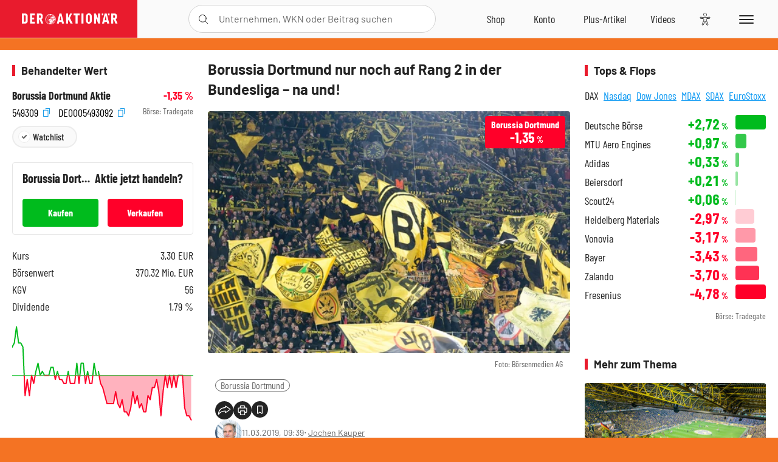

--- FILE ---
content_type: text/html; charset=utf-8
request_url: https://www.deraktionaer.de/artikel/aktien/borussia-dortmund-nur-noch-auf-rang-2-in-der-bundesliga-na-und-453800.html
body_size: 21239
content:
<!DOCTYPE html>
<html lang="de-de">
<head>
    <link rel="dns-prefetch" href="//cdn.boersenmedien.com">
    <link rel="dns-prefetch" href="//images.boersenmedien.com">
    <link rel="preconnect" href="//cdn.boersenmedien.com">
    <link rel="preconnect" href="//images.boersenmedien.com">
    
    <meta charset="utf-8">
    <meta name="viewport" content="width=device-width, initial-scale=1.0">
    <link rel="apple-touch-icon" sizes="180x180" href="/assets/images/icons/apple-touch-icon.png">
    <link rel="icon" type="image/png" sizes="32x32" href="/assets/images/icons/favicon-32x32.png">
    <link rel="icon" type="image/png" sizes="16x16" href="/assets/images/icons/favicon-16x16.png">
    <link rel="manifest" href="/manifest.json">
        <title>Borussia Dortmund nur noch auf Rang 2 in der Bundesliga &#x2013; na und! - DER AKTION&#xC4;R</title>
    <meta name="robots" content="index, follow, noodp, max-image-preview:large">
    <meta name="theme-color" content="#e91b2c">
    <meta name="msapplication-navbutton-color" content="#e91b2c">

    <meta name="description" content="Borussia Dortmund nur noch auf Rang 2 in der Bundesliga &#x2013; na und!">
    <meta name="keywords" content=",Borussia Dortmund">
    <meta name="news_keywords" content=",Borussia Dortmund">
    <meta name="date" content="2019-03-11T09:39:00Z">
        <meta name="author" content="Jochen Kauper">
    <meta name="publisher" content="DER AKTION&#xC4;R">
    <link rel="canonical" href="https://www.deraktionaer.de/artikel/aktien/borussia-dortmund-nur-noch-auf-rang-2-in-der-bundesliga-na-und-453800.html">
    <meta property="og:title" content="Borussia Dortmund nur noch auf Rang 2 in der Bundesliga &#x2013; na und!">
    <meta property="og:type" content="article">
        <meta property="og:image" content="https://images.boersenmedien.com/images/4646d0b2-18bc-4d1d-9404-5fd0fbb19a6f.jpg?w=1280">
        <meta property="og:image:width" content="500">
        <meta property="og:image:height" content="334">
    <meta property="og:url" content="https://www.deraktionaer.de/artikel/aktien/borussia-dortmund-nur-noch-auf-rang-2-in-der-bundesliga-na-und-453800.html">
    <meta property="og:description" content="Borussia Dortmund nur noch auf Rang 2 in der Bundesliga &#x2013; na und!">
    <meta property="fb:app_id" content="567365026630618">
    <meta name="twitter:card" content="summary_large_image">
    <meta name="twitter:title" content="Borussia Dortmund nur noch auf Rang 2 in der Bundesliga &#x2013; na und!">
    <meta name="twitter:site" content="@aktionaer">
    <meta name="twitter:description" content="Borussia Dortmund nur noch auf Rang 2 in der Bundesliga &#x2013; na und!">
        <meta name="twitter:image" content="https://images.boersenmedien.com/images/4646d0b2-18bc-4d1d-9404-5fd0fbb19a6f.jpg?w=1280">
    
    
        <link rel="stylesheet" href="/assets/css/main.min.css?v=20a5oobePaa3APZ5oOxXt9H2BO4p2DEHNO1sNY4KUOw">
    
    <link rel="preload" as="script" id="IOMmBundle" href="https://data-af9a061aaf.deraktionaer.de/iomm/latest/manager/base/es6/bundle.js" />
    <link rel="preload" as="script" href="https://data-af9a061aaf.deraktionaer.de/iomm/latest/bootstrap/loader.js" />
    <script type="application/ld&#x2B;json">
        {"@context":"https://schema.org","@graph":[{"@type":"WebSite","name":"DER AKTIONÄR","url":"https://www.deraktionaer.de/","potentialAction":{"@type":"SearchAction","target":"https://www.deraktionaer.de/suchen?q={search_term_string}","query-input":"required name=search_term_string"}},{"@type":"Organization","name":"Börsenmedien AG","@id":"https://www.boersenmedien.de/#publisher","url":"https://www.boersenmedien.de/","logo":{"@type":"ImageObject","url":"https://images.boersenmedien.com/images/bbc3d6ec-9cb0-4502-98d5-3adc60601cd6.png","width":1200,"height":242},"sameAs":["https://www.deraktionaer.de/","https://www.boerse-online.de/","https://www.eurams.de/"],"address":{"@type":"PostalAddress","streetAddress":"Am Eulenhof 14","addressLocality":"Kulmbach","postalCode":"95326","addressCountry":"DE"},"contactPoint":{"@type":"ContactPoint","url":"https://www.boersenmedien.de/Support/kontakt","telephone":"+49-9221-90510","contactType":"Kundenservice","availableLanguage":["Deutsch"],"areaServed":"DE"},"subOrganization":{"@type":"NewsMediaOrganization","@id":"https://www.deraktionaer.de/#publisher","name":"DER AKTIONÄR","foundingDate":"1996-01-01","url":"https://www.deraktionaer.de/","publishingPrinciples":"https://www.boersenmedien.de/agb.html","logo":{"@type":"ImageObject","url":"https://images.boersenmedien.com/images/b8000b75-24cd-4424-aeec-cf1c4544b5b6.jpg","width":1182,"height":1182},"mainEntityOfPage":{"@type":"WebPage","@id":"https://www.deraktionaer.de/"},"sameAs":["https://www.deraktionaer.de/","https://de.wikipedia.org/wiki/Der_Aktionär","https://www.facebook.com/aktionaer/","https://www.instagram.com/deraktionaer/","https://x.com/aktionaer","https://www.tiktok.com/@deraktionaer","https://apps.apple.com/de/app/der-aktionär/id448927412","https://play.google.com/store/apps/details?id=com.yopeso.deraktionar"]}}]}
    </script>
    <script src="/assets/js/ea_dynamic_loading_da.js"></script>
    <meta name="impact-site-verification" value="64808c59-4dea-4819-8bf2-c95625d83376">
         <style>body{background:#F47323;}</style> 
</head>
<body class="">
    <script type='text/javascript' src="//data-af9a061aaf.deraktionaer.de/iomm/latest/bootstrap/loader.js"></script>
    <script data-n-head="ssr" type="text/javascript" data-body="true">
        var dataINFOnline = {
        "st": "daktion",
        "cp": "dak_rc_wf",
        "sv": "in",
        "co": "da2019",
        "sc": "yes"
        };
        IOMm('configure', { st: 'daktion', dn: 'data-af9a061aaf.deraktionaer.de', mh: 5 }); // Configure IOMm
        IOMm('pageview', dataINFOnline); // Count pageview
        IOMm('3p', 'qds', 'in'); // Trigger qds module (for agof ddf participants only!)
    </script>

    <header id="page-header">
        <div id="static-header">
            <div class="container">
                <div id="header-logo-container">
                        <a id="header-logo" href="/"><img loading="lazy" alt="DER AKTION&#xC4;R" src="https://images.boersenmedien.com/images/eef3cc9c-8c0d-43c9-a849-c732c8855a53.svg"></a>
                </div>
                <nav id="header-actions-container" aria-labelledby="header-epaper-notification">

                        <a title="Zu DER AKTIONÄR+" aria-label="Zu DER AKTIONÄR+ " href="/artikel/deraktionaerplus" id="header-aktionaerplus" class="header-action-item subpage"><span></span></a>
                    <a title="Videos" aria-label="Videos" class="header-action-item" id="header-videos" href="/videos"><span></span></a>
                    <div class="toaccount"><a title="Zum Account" aria-label="Zum Account" class="sign-in-button header-action-item" href="/account"><span></span></a></div>
                    <a title="Zum Shop" aria-label="Zum Shop" target="_blank" rel="noopener" href="https://www.boersenmedien.de/shop?btm_campaign=DA-0426-13574&btm_source=Online&btm_medium=Navigation&btm_content=deraktionaer.de&btm_term=Shop&btm_detail=shop " id="header-shop" class="header-action-item"><span></span></a>
                        <a title="E-Paper" aria-label="E-Paper" id="header-epaper" class="header-action-item" href="https://www.boersenmedien.de/produkt/deraktionaer/der-aktionaer-0426-4494.html?btm_campaign=DA-0426-13574&btm_source=Online&btm_medium=Navigation&btm_content=deraktionaer.de&btm_term=Shop&btm_detail=epaper" target="_blank" rel="noopener"><span></span></a>
                        <a title="Home" aria-label="Home" id="header-home" class="header-action-item" href="/"><span></span></a>
                    
    <button aria-label="Teilen-Menu &#xF6;ffnen" id="header-share-article" class="header-action-item">
        <span></span>
    </button>

                    
                        
<div id="search-group" class="header-action-item">
    <div id="search-button-container"><input id="search-input-placeholder" name="search-input-placeholder" role="presentation" type="text"><label aria-hidden="true" for="search-input-placeholder"></label><button class="search-button header-action-button open-search" id="header-search-button" aria-controls="search-overlay" aria-label="Suche öffnen"><span></span></button></div>
    <div id="search-overlay">
        <form method="get" id="search-input" action="/suchen">
            <input type="hidden" name="page" value="1" />
            <div class="input-wrapper">
                <input type="text" name="q" id="search-q" autocomplete="off" />
            </div>
            <button type="submit"><span class="icon-colo-primary"></span></button>
        </form>

        <div id="search-scroll-container">
            <a href="#" style="display:none;" class="search-more"><span>Alle Suchergebnisse f&#xFC;r <span class="search-value"></span> anzeigen</span></a>

            <div id="search-results-header" class="pure-g">
                <div id="search-result-symbols" class="pure-u-1-1 pure-u-sm-1-3">
                    <div class="search-title">Wertpapiere</div>
                    <div class="symbol-container"></div>
                    <div class="symbol-empty">Es gibt keine Wertpapiere.</div>
                </div>
                <div id="search-result-stories" class="pure-u-1-1 pure-u-sm-2-3">
                    <div class="search-title">Top-Artikel</div>
                    <div class="story-container"></div>
                    <div class="story-empty">Kein Treffer gefunden. Bitte versuchen Sie einen anderen Suchbegriff.</div>
                </div>
            </div>
        </div>
        <div id="search-close"><img loading="lazy" alt="Schlie&#xDF;en" src="/assets/images/svg/icon-remove.svg"></div>
    </div>
    <div id="search-overlay-background"></div>
</div>
                    
                    <div class="eyeAble_customToolOpenerClass fr-bullet-nav__link header-action-item" data-controller="bullet-layer" data-controller-options="{&quot;active-class&quot;: &quot;fr-bullet-nav__link--active&quot;}" data-tracking-header="EyeAble">
                        <div class="fr-bullet-nav__icon fr-bullet-nav__icon--eyeable eyeAbleContrastSkip"></div>
                    </div>
                    <button id="menu-button" class="hamburger hamburger--squeeze hamburger--main" type="button" aria-label="Menu" aria-controls="header-navigation">
                        <span class="hamburger-box">
                            <span class="hamburger-inner"></span>
                        </span>
                    </button>
                </nav>
            </div>
            
    <div id="share-article-nav" class="share-article-container">
        <button title="URL kopieren" class="share-url copy-button" onclick="return copy(window.location.href)"><img
                alt="CopyLink"
                src="https://images.boersenmedien.com/images/e9f70a2a-88af-4b41-b33a-e146c67328ce.svg" loading="lazy">
        </button>
        <a title="Facebook teilen" class="share-fb"
           href="https://www.facebook.com/sharer.php?u=https%3A%2F%2Fwww.deraktionaer.de%2Fartikel%2Faktien%2Fborussia-dortmund-nur-noch-auf-rang-2-in-der-bundesliga-na-und-453800.html&amp;t=Borussia&#x2B;Dortmund&#x2B;nur&#x2B;noch&#x2B;auf&#x2B;Rang&#x2B;2&#x2B;in&#x2B;der&#x2B;Bundesliga&#x2B;%E2%80%93&#x2B;na&#x2B;und!"
           rel="noopener" target="da_social"><span></span></a>
        <a title="Tweet" class="share-twitter"
           href="https://twitter.com/intent/tweet?url=https%3A%2F%2Fwww.deraktionaer.de%2Fartikel%2Faktien%2Fborussia-dortmund-nur-noch-auf-rang-2-in-der-bundesliga-na-und-453800.html" rel="noopener"
           target="da_social"><span></span></a>
        <a title="Per E-Mail teilen" class="share-mail"
           href="mailto:?body=https://www.deraktionaer.dehttps://www.deraktionaer.de/artikel/aktien/borussia-dortmund-nur-noch-auf-rang-2-in-der-bundesliga-na-und-453800.html" rel="noopener"
           target="da_social"><span></span></a>
        <a title="Seite Drucken" class="share-print" href="javascript:self.print()"><span></span></a>
    </div>

        </div>
        <div id="header-navigation" class="pure-g">
            <div id="navigation-main" class="pure-u-1-1 pure-u-xl-2-3">
                <nav id="navigation" aria-label="Navigation">
                    <ul>
                        <li><a href="/">Home</a></li>
                            <li><a href="/magazin">Magazin</a></li>    
                        <li><a href="/marktueberblick.html">Marktüberblick</a></li>
                        <li>
                            <a href="/musterdepots.html">Depots</a>
                            <span class="open-sub"></span>
                            <div>
                                <ul>
                                    
                                        
        <li><a href="/real-musterdepot.html">Real-Depot</a></li>
        <li><a href="/aktionaer-musterdepot.html">AKTION&#xC4;R-Depot</a></li>
        <li><a href="/tsi-musterdepot.html">TSI-Musterdepot</a></li>

                                    
                                </ul>
                            </div>
                        </li>
                        <li class="navigation-strong"><a href="/artikel/deraktionaerplus">DER AKTIONÄR<strong>+</strong></a></li>
                        <li><a href="/invest">DER AKTIONÄR Indizes</a></li>
                        <li>
                            <span class="nav-no-link">Finanz-Check</span>
                            <span class="open-sub"></span>
                            <div>
                                <ul>
                                    <li><a href="/broker-vergleich">Broker-Vergleich</a></li>
                                    <li><a href="/krypto-broker-vergleich">Krypto-Broker-Vergleich</a></li>
                                    <li><a href="/krypto-boersen-vergleich">Krypto-Börsen-Vergleich</a></li>
                                    <li><a href="/kinderdepot-broker-vergleich">Kinderdepot-Vergleich</a></li>
                                    <li><a href="/tagesgeld-vergleich.html">Tagesgeld-Vergleich</a></li>
                                    <li><a href="/festgeld-vergleich.html">Festgeld-Vergleich</a></li>
                                </ul>
                            </div>
                        </li>
                        <li><a href="/podcasts">Podcasts</a></li>
                        <li>
                            <a href="/videos">DER AKTIONÄR TV</a>
                            <span class="open-sub"></span>
                            <div>
                                <ul>
                                    <li><a href="/videos">Übersicht</a></li>
                                        <li><a href="/videos/boersenpunk/1">B&#xF6;rsenpunk</a></li>
                                        <li><a href="/videos/dax-check/1">DAX-Check LIVE</a></li>
                                        <li><a href="/videos/futuremarkets/1">Future Markets</a></li>
                                        <li><a href="/videos/goldexpertebussler/1">Goldfolio</a></li>
                                        <li><a href="/videos/heavytraderz/1">HeavytraderZ</a></li>
                                        <li><a href="/videos/hotstockreport/1">Hot Stock Report</a></li>
                                        <li><a href="/videos/olivermichel/1">Krypto-Talk</a></li>
                                        <li><a href="/videos/maydornsmeinung/1">maydornsmeinung</a></li>
                                        <li><a href="/videos/schroedersnebenwerte/1">Schr&#xF6;ders Nebenwerte-Watchlist</a></li>
                                        <li><a href="/videos/trading-tipps/1">Trading-Tipp</a></li>
                                        <li><a href="/videos/keyinvest/1">UBS DailyTrader</a></li>
                                </ul>
                            </div>
                        </li>
                        <li>
                            <a href="https://www.boersenmedien.de/shop" target="_blank" rel="noopener">Abo &amp; Shop</a>
                            <span class="open-sub"></span>
                            <div>
                                <ul>
                                    <li><a href="https://www.boersenmedien.de/magazine/deraktionaer/einzelausgaben" target="_blank" rel="noopener">DER AKTIONÄR</a></li>
                                    <li><a href="https://www.boersenmedien.de/aktienreports/1" target="_blank" rel="noopener">Aktien-Reports</a></li>
                                    <li><a href="https://www.boersenmedien.de/boersendienste" target="_blank" rel="noopener">Börsendienste</a></li>
                                </ul>
                            </div>
                        </li>
                        <li><a href="/experten">Experten</a></li>
                        <li><a href="https://www.boersenmedien.com/karriere/jobangebote">Jobs/Karriere</a></li>
                    </ul>
                </nav>
                <nav id="navigation-user" aria-label="Mein Konto">
                        <div class="signin">
                            <div class="navigation-user-row sign-in-button">
                                <div><strong>Sie sind neu hier?</strong> Registrieren Sie sich kostenlos um alle Funktionen unserer Website nutzen zu können:</div>
                                <div><a href="https://login.boersenmedien.com/account/signup" class=" pure-button-secondary"><span>Registrieren</span></a></div>
                            </div>
                            <span class="sign-in-loading">Laden</span>
                        </div>
                        <div class="signin">
                            <div class="navigation-user-row sign-in-button">
                                <div><strong>Sie sind bereits registriert?</strong> Hier können Sie sich anmelden:</div>
                                <div>
                                    <a class=" pure-button-secondary" href="/account/signin"><span>Anmelden</span></a>
                                </div>
                            </div>
                            <span class="sign-in-loading">Laden</span>
                        </div>
                        <div class="signout">
                            <strong id="navigation-head">Willkommen auf deraktionaer.de!</strong><br>
                            <a class="user-nav-button user-nav-symbols" href="/account/watchlist">Meine Watchlist</a>
                            <a class="user-nav-button user-nav-articles" href="/account/bookmarks">Gespeicherten Artikel</a>
                            <a href="https://konto.boersenmedien.com" target="_blank" rel="noopener" class="user-nav-button user-nav-bmagaccount">Börsenmedien Konto</a>
                            <a class="pure-button-primary" href="/account/logout"><span class="sing-out-button">Abmelden</span></a>
                            <br>
                        </div>
                </nav>
                <div class="pure-g">
                    <div id="navigation-app" class="pure-u-1-1 pure-u-lg-1-2">
                        <div><img loading="lazy" alt="DER-AKTION&#xC4;R App" id="app-logo" src="https://images.boersenmedien.com/images/757ea3d3-5e46-4275-80df-30eb7052784c.svg"> DER AKTIONÄR – Unsere App</div>
                        <div><a target="_blank" rel="noopener" id="app-apple" href="https://itunes.apple.com/de/app/der-aktionar-deutschlands/id448927412"><img loading="lazy" alt="Laden im Appstore" src="/assets/images/svg/logo-appstore.svg"></a><a id="app-android" target="_blank" rel="noopener" href="https://play.google.com/store/apps/details?id=com.yopeso.deraktionar"><img alt="Jetzt bei Google Play" src="/assets/images/svg/logo-gplay.svg" /></a></div>
                    </div>
                    <div id="navigation-sm" class="pure-u-1-1 pure-u-lg-1-2">
                        <strong>Folgen Sie uns</strong><br>
                        <a class="share-youtube" target="_blank" rel="noopener" href="https://www.youtube.com/user/DAFChannel/videos">Youtube</a>
                        <a class="share-instagram" target="_blank" rel="noopener" href="https://www.instagram.com/deraktionaer/">Instagram</a>
                        <a class="share-fb" target="_blank" rel="noopener" href="https://www.facebook.com/aktionaer">Facebook</a>
                        <a class="share-twitter" target="_blank" rel="noopener" href="https://twitter.com/aktionaer">Twitter</a>
                    </div>
                </div>
            </div>
            <aside id="navigation-sidebar" class="pure-u-1-1 pure-u-xl-1-3">
                <div class="pure-g">
                    <div id="navigation-stories" class="pure-u-1-1 pure-u-md-16-24 pure-u-xl-1-1"></div>
                    <div id="navigation-symbols" class="pure-u-1-1 pure-u-md-8-24 pure-u-xl-1-1"></div>
                </div>
            </aside>
        </div>
    </header>

    <div class="breaking-news-container">
        


    </div>

        <div id="banner-top-container">
            <div id="banner-big-bill-container">
                <div id="Ads_BA_BS" style="position: relative; text-align: center;">                    
                    <div id='Ads-Bigsize'></div>
                </div>
            </div>
            <div id="banner-sky-container">
                <div id="Ads_BA_SKY">
                    <div id='Ads-Sky' style='min-width: 120px; min-height: 600px;'></div>
                </div>
            </div>
            <div id="banner-sky-left-container">
                <div id="Ads_BA_SKY_LEFT">
                    <div id='Ads-Sky-Left' style='min-width: 120px; min-height: 600px;'></div>
                </div>
            </div>
        </div>

    <div id="page-body" class="container">
        
<article id="article-detail" aria-labelledby="article-title">
    <div id="article-detail-content">
        <header id="article-detail-header">
            <h1 id="article-title">Borussia Dortmund nur noch auf Rang 2 in der Bundesliga – na und!</h1>
            <div class="article-header-image">
                <figure>
                    <picture>
                        <source media="(min-width: 1023px)" srcset="https://images.boersenmedien.com/images/4646d0b2-18bc-4d1d-9404-5fd0fbb19a6f.jpg?w=1280&webp=true"
                                type="image/webp">
                        <source media="(min-width: 767px)" srcset="https://images.boersenmedien.com/images/4646d0b2-18bc-4d1d-9404-5fd0fbb19a6f.jpg?w=1280&webp=true"
                                type="image/webp">
                        <img loading="lazy" src="https://images.boersenmedien.com/images/4646d0b2-18bc-4d1d-9404-5fd0fbb19a6f.jpg?w=1280&webp=true"
                             alt="Borussia Dortmund nur noch auf Rang 2 in der Bundesliga – na und!">
                    </picture>
                        <figcaption><small>Foto: B&#xF6;rsenmedien AG</small></figcaption>
                </figure>
                    
<a class="stock-info stock-info-badge stock-info-badge-big" data-quote="DE0005493092" title="Borussia Dortmund Aktie" href="/aktien/kurse/borussiadortmund-de0005493092.html">
    <span class="stock-info-name flex-ellipsis-variable">Borussia Dortmund</span>
    <span class="changePct">-</span>&thinsp;<span class="percentSgn">%</span>    
</a>
            </div>
            <ul id="article-detail-keywords">
                        <li><a href="/suchen?q=%22borussia%20dortmund%22">Borussia Dortmund</a></li>
            </ul>
            <div id="article-header-info">
                <div class="author-info">
                            <img loading="lazy" alt="Jochen Kauper" class="pure-img"
                                 src="https://images.boersenmedien.com/images/b7b8151d-c3a3-4d59-9231-fe931da27146.jpg?w=80">
                            11.03.2019, 09:39
                            <span class="article-header-author"> &#8231; <a href="/experten/jochen-kauper.html">Jochen Kauper</a></span>
                </div>
                <div id="share-container">
                    <div class="share-buttons">
                        <button aria-label="Teilen-Menu &#xF6;ffnen" id="sm-page-button"
                                class="share-button"></button>
                        
<div id="share-page-nav" class="share-article-container">
	<button title="URL kopieren" class="are-url copy-button" onclick="return copy(window.location.href)"><img alt="AltLinkShare" src="https://images.boersenmedien.com/images/e9f70a2a-88af-4b41-b33a-e146c67328ce.svg" loading="lazy"></button>
	<a title="Facebook teilen" class="share-fb" href="https://www.facebook.com/sharer.php?u=https%3A%2F%2Fwww.deraktionaer.de%2Fartikel%2Faktien%2Fborussia-dortmund-nur-noch-auf-rang-2-in-der-bundesliga-na-und-453800.html&amp;t=Borussia&#x2B;Dortmund&#x2B;nur&#x2B;noch&#x2B;auf&#x2B;Rang&#x2B;2&#x2B;in&#x2B;der&#x2B;Bundesliga&#x2B;%E2%80%93&#x2B;na&#x2B;und!" rel="noopener" target="da_social"><img alt="Bei facebook teilen" src="https://images.boersenmedien.com/images/static/icon-facebook-grey.svg" loading="lazy"></a>
	<a title="Tweet" class="share-twitter" href="https://twitter.com/intent/tweet?url=https%3A%2F%2Fwww.deraktionaer.de%2Fartikel%2Faktien%2Fborussia-dortmund-nur-noch-auf-rang-2-in-der-bundesliga-na-und-453800.html&text=Borussia&#x2B;Dortmund&#x2B;nur&#x2B;noch&#x2B;auf&#x2B;Rang&#x2B;2&#x2B;in&#x2B;der&#x2B;Bundesliga&#x2B;%E2%80%93&#x2B;na&#x2B;und!" rel="noopener" target="da_social"><img alt="Mit twitter teilen" src="https://images.boersenmedien.com/images/c2ffe345-c71f-42e4-9ee3-bd80ca076e68.svg" loading="lazy"></a>
	<a title="Per E-Mail teilen" class="share-mail" href="mailto:?body=https://www.deraktionaer.de/artikel/aktien/borussia-dortmund-nur-noch-auf-rang-2-in-der-bundesliga-na-und-453800.html" rel="noopener" target="da_social"><img alt="Nachricht senden" src="https://images.boersenmedien.com/images/static/icon-email-grey.svg" loading="lazy"></a>
</div>
                        <a id="print-page-button" class="share-button" title="Seite Drucken"
                           href="javascript:self.print()"><span></span></a>
                        <button id="save-article-body" aria-label="Artikel zu Favoriten hinzuf&#xFC;gen"
                                data-bookmark="453800" class="add"><span></span></button>
                    </div>
                </div>
            </div>
        </header>

        <div id="article-body">
                        
<p class="article-introduction">Der BVB meldet sich im Titelkampf zur&#xFC;ck. Zwar steht Borussia Dortmund in der Tabelle der Fu&#xDF;ball- Bundesliga aufgrund der schlechteren Tordifferenz nur noch auf Platz 2, jedoch haben die Schwarz-Gelben nach einer langen Durststrecke im DFB-Pokal, der Champions League sowie der Bundesliga endlich wieder einen Sieg eingefahren. Die Aktie ist und bleibt auf dem aktuellen Niveau nach wie vor aussichtsreich.</p>
                        
<p>Im Dezember sah es noch so aus, als ob die Borussia nach sieben Jahren wieder auf einen Meistertitel zusteuern w&#xFC;rde. Zeitweise hatte Lucien Favre mit seinem Team&#xA0;neun Punkte Vorsprung auf den gro&#xDF;en Konkurrenten Bayern M&#xFC;nchen.</p>
                        
<figure class="article-image   article-lightbox-image" data-src="https://images.boersenmedien.com/images/648f287e-19d0-4e02-808d-a7e141cae951.png?webp=true&w=2560" data-sub-html=".image-caption">

        <img alt="" src="https://images.boersenmedien.com/images/648f287e-19d0-4e02-808d-a7e141cae951.png?webp=true&w=1000" class="pure-img" loading="lazy">

        <figcaption class="image-caption">
                <div class="article-content-src ">Quelle: B&#xF6;rsenmedien AG</div>

        </figcaption>

</figure>
                        
<p><strong>Gl&#xFC;cksgriff Jadon Sancho</strong></p>
                        
<p>Vor kurzem war der BVB noch mit gro&#xDF;en Ambitionen in allen drei wichtigen Wettbewerben vertreten. Es folgte das Aus im DFB-Pokal und der Champions League. Jetzt bleibt nur noch die Bundesliga. Und dennoch: zuletzt verkauten viele anleger die BVB-Aktie aus Angst, dass die Borussia am Saisonende wieder ohne Titel dastehen w&#xFC;rde. &quot;Die Nerven bei den Investoren liegen blank&quot;, sagt Andreas Lipkow von der Comdirect Bank.</p>
                        
<p>Anders sieht die ganze Story Chefanalyst Analyst Christoph Schlienkamp vom Bankhaus Lampe. Anleger sollten seiner Meinung nach jetzt nicht in Panik verfallen. Er sieht nach wie vor in der BVB-Aktie ein gutes Investment. Sein Kursziel lautet 10,00 Euro. Schlienkamp setzt auf den &#x201E;vielversprechenden Substanzwert der Aktie, der vor allem auf dem Wert der Spieler und der Marke basiert. Wichtiger als deutsche Meistertitel seien hier die Teilnahme an der Champions League und weitere Transfererl&#xF6;se.&#x201C;</p>
                        
<figure class="article-image  no-bottom-border article-lightbox-image" data-src="https://images.boersenmedien.com/images/180cd8f8-f9d7-47dd-a524-7082526e3070.png?webp=true&w=2560" data-sub-html=".image-caption">

        <img alt="" src="https://images.boersenmedien.com/images/180cd8f8-f9d7-47dd-a524-7082526e3070.png?webp=true&w=1000" class="pure-img" loading="lazy">

        <figcaption class="image-caption">
                <div class="article-content-src ">Quelle: B&#xF6;rsenmedien AG</div>

        </figcaption>

</figure>
                        
<figure class="article-image  no-bottom-border article-lightbox-image" data-src="https://images.boersenmedien.com/images/268c9e22-6f1e-4c22-9c72-5f58c7d6a72e.png?webp=true&w=2560" data-sub-html=".image-caption">

        <img alt="" src="https://images.boersenmedien.com/images/268c9e22-6f1e-4c22-9c72-5f58c7d6a72e.png?webp=true&w=1000" class="pure-img" loading="lazy">

        <figcaption class="image-caption">
                <div class="article-content-src ">Quelle: B&#xF6;rsenmedien AG</div>

        </figcaption>

</figure>
        </div>
            <div class="clear-both">
                <h2 id="werte-title" class="category-headline">Behandelte Werte</h2>
                <div class="table-scrollx-container">
                    <table class="pure-table pure-table-horizontal werte-table" aria-labelledby="werte-title">
                        <thead>
                        <tr>
                            <th scope="col">Name</th>
                            <th scope="col" class="text-center">Wert</th>
                            <th scope="col" class="text-center">Veränderung<br><small>Heute in %</small></th>
                        </tr>
                        </thead>
                        <tbody>
                            <tr class="stock-info" data-quote="DE0005493092" style="opacity:1">
                                <td><a title="Borussia Dortmund Aktie" href="/aktien/kurse/bvb-de0005493092.html">BVB</a></td>
                                <td class="text-center nowrap"><span
                                        class="price">-</span>&thinsp;&#x20AC;</td>
                                <td class="text-center"><span class="stock-info-badge"><span
                                            class="changePct"></span></span></td>
                            </tr>
                        </tbody>
                    </table>
                </div>
                <br>
            </div>
        <div class="hidden">
        </div>

            
    <h2 class="category-headline">Aktuelle Ausgabe</h2>
    <div class="article-list-latest-issue">
        <div class="last-issue-cover">
            <a class="release-item-image" href="https://www.boersenmedien.de/produkt/deraktionaer/der-aktionaer-0426-4494.html?btm_campaign=DA-2604-13574&btm_source=Online&btm_medium=Widget&btm_content=deraktionaer.de&btm_term=Shop&btm_detail=Neuerscheinungen&btm_info=%2Fartikel%2Faktien%2Fborussia-dortmund-nur-noch-auf-rang-2-in-der-bundesliga-na-und-453800.html" target="_blank">
                <img loading="lazy" alt="DER AKTION&#xC4;R 04/26" src="https://images.boersenmedien.com/images/73275ebb-f6cb-420f-b2c6-d95b53d2e3d7.jpg?w=600&webp=true" />
            </a>
        </div>
        <h3>
            <a class="release-item-image" href="https://www.boersenmedien.de/produkt/deraktionaer/der-aktionaer-0426-4494.html?btm_campaign=DA-2604-13574&btm_source=Online&btm_medium=Widget&btm_content=deraktionaer.de&btm_term=Shop&btm_detail=Neuerscheinungen&btm_info=%2Fartikel%2Faktien%2Fborussia-dortmund-nur-noch-auf-rang-2-in-der-bundesliga-na-und-453800.html" target="_blank">
                Trump gibt den Bullen Zucker
            </a>
        </h3>
        <div class="latest-issue-data">
            <span><i title="Ausgabennummer" class="icon-book icon-color-secondary"></i>Nr. 04/26</span>
            <span><i title="Preis" class="icon-price icon-color-secondary"></i>8,90&thinsp;&euro;</span>
        </div>
        <div class="button-container">
            <a class="pure-button pure-button-paypal" target="_blank" rel="noopener" href="https://www.boersenmedien.de/zahlungsmethode/paypal/express/4494?btm_campaign=DA-2604-13574&btm_source=Online&btm_medium=Widget&btm_content=deraktionaer.de&btm_term=PPExpress&btm_detail=AktuelleAusgabe&btm_info=%2Fartikel%2Faktien%2Fborussia-dortmund-nur-noch-auf-rang-2-in-der-bundesliga-na-und-453800.html"><img loading="lazy" src="https://images.boersenmedien.com/images/74d4a911-0acd-4505-abbe-7e50458f125b.svg" alt="Paypal" title="Paypal"> Sofortkauf</a>
            <a class="pure-button pure-button-secondary" target="_blank" rel="noopener" href="https://www.boersenmedien.de/Checkout/AddToCart?id=4494&btm_campaign=DA-2604-13574&btm_source=Online&btm_medium=Widget&btm_content=deraktionaer.de&btm_term=Warenkorb&btm_detail=AktuelleAusgabe&btm_info=%2Fartikel%2Faktien%2Fborussia-dortmund-nur-noch-auf-rang-2-in-der-bundesliga-na-und-453800.html">Im Shop kaufen</a>
            <small>Sie erhalten einen Download-Link per E-Mail. Außerdem können Sie gekaufte E-Paper in Ihrem <a class="text-link" href="https://konto.boersenmedien.de" target="_blank">Konto</a> herunterladen.</small>
        </div>
    </div>

            <div id="similar-product">
                
            </div>
    </div>
    
<aside id="article-detail-symbol" aria-label="Wertpapierinformationen" data-quote="DE0005493092">
        <h2 class="category-headline">Behandelter Wert</h2>
        <div class="symbol-intro">
            <div>
                <a href="/aktien/kurse/borussiadortmund-de0005493092.html">Borussia Dortmund Aktie</a>
                <strong class="text-right stock-info"><span class="changePct"></span><span class="percentSgn">&thinsp;%</span></strong>
            </div>
            <div>
                <div>
                        <button class="copy-button" onclick="return copy('549309')"> 549309 <i class="icon--exit-fullscreen icon-copy icon-color-action"></i></button>
                        <button class="copy-button" onclick="return copy('DE0005493092')"> DE0005493092 <i class="icon--exit-fullscreen icon-copy icon-color-action"></i></button>
                </div>
                <small class="text-right">Börse: <span class="exchange"></span></small>
            </div>
            <div id="save-symbol-body">
                <button class="add pure-button pure-button-primary" aria-label="Wert zur Watchlist hinzuf&#xFC;gen" data-watchlist="DE0005493092"> Watchlist</button>
            </div>
        </div>
        
    <button type="button" role="presentation" class="pure-button pure-button-secondary" id="symbol-trade-toggle" onclick="document.getElementById('symbol-trade').classList.toggle('active')">Handeln</button>          
    <div id="symbol-trade" class="symbol-trade-container">
        <h3><span>Borussia Dortmund&nbsp;</span>Aktie jetzt handeln?</h3>
        <a target="_blank" rel="noopener" class="pure-button pure-button-buy" href="https://trade.deraktionaer.de/trade?isin=DE0005493092&orderdirection=buy">Kaufen</a>
        <a target="_blank" rel="noopener" class="pure-button pure-button-sell" href="https://trade.deraktionaer.de/trade?isin=DE0005493092&orderdirection=sell">Verkaufen</a>
    </div>

        <dl aria-label="Wertpapierdetails zu Borussia Dortmund Aktie" class="symbol-information">
            <dt>Kurs</dt>
            <dd><span class="price"></span> <span class="currency"></span></dd>

                <dt>Börsenwert</dt>
                <dd>370,32 Mio. EUR</dd>
                <dt>KGV</dt>
                <dd>56</dd>
                <dt>Dividende</dt>
                <dd>1,79 %</dd>
        </dl>
        <div id="article-detail-symbols-chart">
            <a id="sparkline-chart-container" href="/aktien/kurse/borussiadortmund-de0005493092.html">
                <div id="sparkline-chart"></div>
            </a>
            <div id="symbol_performance"></div>
            <a class="pure-button pure-button-primary" title="Borussia Dortmund Aktie Kennzahlen und Details" href="/aktien/kurse/borussiadortmund-de0005493092.html">Kennzahlen und Details</a>
        </div>
        <div data-peergroup="DE0005493092" id="article-detail-symbol-peergroup-container"></div>
</aside>
    
<aside id="article-detail-further" aria-labelledby="more-title">
        <section>
            <h2 class="category-headline">Tops &amp; Flops</h2>
            <div class="tabs" id="topflop">
                <ul class="tab-nav">
                        <li><a id="topflop-Dax" class="">DAX</a></li>
                        <li><a id="topflop-Nasdaq" class="inactive">Nasdaq</a></li>
                        <li><a id="topflop-DowJones" class="inactive">Dow Jones</a></li>
                        <li><a id="topflop-MDax" class="inactive">MDAX</a></li>
                        <li><a id="topflop-SDax" class="inactive">SDAX</a></li>
                        <li><a id="topflop-Eurostoxx" class="inactive">EuroStoxx</a></li>
                </ul>
                <div>
                        <div class="tab-page" id="topflop-Dax-c" style="display:block">
                            <ul class="topflop">
        <li class="top">
            <div class="topflop-company">
                <a class="topflop-name" href="/aktien/kurse/deutscheboerse-de0005810055.html">Deutsche B&#xF6;rse</a>
            </div>
            <span class="topflop-value up">&#x2B;2,72<span>&thinsp;%</span></span>
            <span class="topflop-bar up"><span class="progress" style="width:100.00%"></span></span>
            
        </li>
        <li class="top">
            <div class="topflop-company">
                <a class="topflop-name" href="/aktien/kurse/mtuaeroengines-de000a0d9pt0.html">MTU Aero Engines</a>
            </div>
            <span class="topflop-value up">&#x2B;0,97<span>&thinsp;%</span></span>
            <span class="topflop-bar up"><span class="progress" style="width:35.78%"></span></span>
            
        </li>
        <li class="top">
            <div class="topflop-company">
                <a class="topflop-name" href="/aktien/kurse/adidas-de000a1ewww0.html">Adidas</a>
            </div>
            <span class="topflop-value up">&#x2B;0,33<span>&thinsp;%</span></span>
            <span class="topflop-bar up"><span class="progress" style="width:12.08%"></span></span>
            
        </li>
        <li class="top">
            <div class="topflop-company">
                <a class="topflop-name" href="/aktien/kurse/beiersdorf-de0005200000.html">Beiersdorf</a>
            </div>
            <span class="topflop-value up">&#x2B;0,21<span>&thinsp;%</span></span>
            <span class="topflop-bar up"><span class="progress" style="width:7.56%"></span></span>
            
        </li>
        <li class="top">
            <div class="topflop-company">
                <a class="topflop-name" href="/aktien/kurse/scout24-de000a12dm80.html">Scout24</a>
            </div>
            <span class="topflop-value up">&#x2B;0,06<span>&thinsp;%</span></span>
            <span class="topflop-bar up"><span class="progress" style="width:2.20%"></span></span>
            
        </li>
        <li class="flop">
            <div class="topflop-company">
                <a class="topflop-name" href="/aktien/kurse/heidelbergmaterials-de0006047004.html">Heidelberg Materials</a>
            </div>
            <span class="topflop-value down">-2,97<span>&thinsp;%</span></span>
            <span class="topflop-bar down"><span class="progress" style="width:62.05%"></span></span>
            
        </li>
        <li class="flop">
            <div class="topflop-company">
                <a class="topflop-name" href="/aktien/kurse/vonovia-de000a1ml7j1.html">Vonovia</a>
            </div>
            <span class="topflop-value down">-3,17<span>&thinsp;%</span></span>
            <span class="topflop-bar down"><span class="progress" style="width:66.28%"></span></span>
            
        </li>
        <li class="flop">
            <div class="topflop-company">
                <a class="topflop-name" href="/aktien/kurse/bayer-de000bay0017.html">Bayer</a>
            </div>
            <span class="topflop-value down">-3,43<span>&thinsp;%</span></span>
            <span class="topflop-bar down"><span class="progress" style="width:71.78%"></span></span>
            
        </li>
        <li class="flop">
            <div class="topflop-company">
                <a class="topflop-name" href="/aktien/kurse/zalando-de000zal1111.html">Zalando</a>
            </div>
            <span class="topflop-value down">-3,70<span>&thinsp;%</span></span>
            <span class="topflop-bar down"><span class="progress" style="width:77.28%"></span></span>
            
        </li>
        <li class="flop">
            <div class="topflop-company">
                <a class="topflop-name" href="/aktien/kurse/fresenius-de0005785604.html">Fresenius</a>
            </div>
            <span class="topflop-value down">-4,78<span>&thinsp;%</span></span>
            <span class="topflop-bar down"><span class="progress" style="width:100.00%"></span></span>
            
        </li>
</ul>
<small>Börse: Tradegate</small>
                        </div>
                        <div class="tab-page" id="topflop-Nasdaq-c" style="">
                            <ul class="topflop">
        <li class="top">
            <div class="topflop-company">
                <a class="topflop-name" href="/aktien/kurse/intel-us4581401001.html">Intel</a>
                    <span class="news">
                        <a href="/artikel/maerkte-forex-zinsen/schlussglocke-wall-street-unter-druck-drohender-handelskrieg-belastet-20393851.html">
                            News <i class="icon-arrow"></i>
                        </a>
                    </span>
            </div>
            <span class="topflop-value up">&#x2B;4,48<span>&thinsp;%</span></span>
            <span class="topflop-bar up"><span class="progress" style="width:100.00%"></span></span>
            
        </li>
        <li class="top">
            <div class="topflop-company">
                <a class="topflop-name" href="/aktien/kurse/monsterbeverage-us61174x1090.html">Monster Beverage</a>
            </div>
            <span class="topflop-value up">&#x2B;4,45<span>&thinsp;%</span></span>
            <span class="topflop-bar up"><span class="progress" style="width:99.23%"></span></span>
            
        </li>
        <li class="top">
            <div class="topflop-company">
                <a class="topflop-name" href="/aktien/kurse/monolithicpowersystems-us6098391054.html">Monolithic Power Systems</a>
            </div>
            <span class="topflop-value up">&#x2B;3,53<span>&thinsp;%</span></span>
            <span class="topflop-bar up"><span class="progress" style="width:78.69%"></span></span>
            
        </li>
        <li class="top">
            <div class="topflop-company">
                <a class="topflop-name" href="/aktien/kurse/dexcom-us2521311074.html">DexCom</a>
            </div>
            <span class="topflop-value up">&#x2B;3,20<span>&thinsp;%</span></span>
            <span class="topflop-bar up"><span class="progress" style="width:71.36%"></span></span>
            
        </li>
        <li class="top">
            <div class="topflop-company">
                <a class="topflop-name" href="/aktien/kurse/marvelltechnologygroup-us5738741041.html">Marvell Technology Group</a>
            </div>
            <span class="topflop-value up">&#x2B;2,53<span>&thinsp;%</span></span>
            <span class="topflop-bar up"><span class="progress" style="width:56.35%"></span></span>
            
        </li>
        <li class="flop">
            <div class="topflop-company">
                <a class="topflop-name" href="/aktien/kurse/idexxlaboratoriesinc-us45168d1046.html">IDEXX Laboratories, Inc.</a>
            </div>
            <span class="topflop-value down">-4,41<span>&thinsp;%</span></span>
            <span class="topflop-bar down"><span class="progress" style="width:62.75%"></span></span>
            
        </li>
        <li class="flop">
            <div class="topflop-company">
                <a class="topflop-name" href="/aktien/kurse/autodesk-us0527691069.html">Autodesk</a>
            </div>
            <span class="topflop-value down">-4,51<span>&thinsp;%</span></span>
            <span class="topflop-bar down"><span class="progress" style="width:64.14%"></span></span>
            
        </li>
        <li class="flop">
            <div class="topflop-company">
                <a class="topflop-name" href="/aktien/kurse/kla-us4824801009.html">KLA</a>
            </div>
            <span class="topflop-value down">-4,79<span>&thinsp;%</span></span>
            <span class="topflop-bar down"><span class="progress" style="width:68.11%"></span></span>
            
        </li>
        <li class="flop">
            <div class="topflop-company">
                <a class="topflop-name" href="/aktien/kurse/strategy-us5949724083.html">Strategy</a>
            </div>
            <span class="topflop-value down">-5,43<span>&thinsp;%</span></span>
            <span class="topflop-bar down"><span class="progress" style="width:77.17%"></span></span>
            
        </li>
        <li class="flop">
            <div class="topflop-company">
                <a class="topflop-name" href="/aktien/kurse/shopifyinc-classa-ca82509l1076.html">SHOPIFY INC - CLASS A</a>
            </div>
            <span class="topflop-value down">-7,04<span>&thinsp;%</span></span>
            <span class="topflop-bar down"><span class="progress" style="width:100.00%"></span></span>
            
        </li>
</ul>
<small>Börse: Tradegate</small>
                        </div>
                        <div class="tab-page" id="topflop-DowJones-c" style="">
                            <ul class="topflop">
        <li class="top">
            <div class="topflop-company">
                <a class="topflop-name" href="/aktien/kurse/boeing-us0970231058.html">Boeing</a>
            </div>
            <span class="topflop-value up">&#x2B;2,04<span>&thinsp;%</span></span>
            <span class="topflop-bar up"><span class="progress" style="width:100.00%"></span></span>
            
        </li>
        <li class="top">
            <div class="topflop-company">
                <a class="topflop-name" href="/aktien/kurse/unitedhealth-us91324p1021.html">UnitedHealth</a>
            </div>
            <span class="topflop-value up">&#x2B;1,86<span>&thinsp;%</span></span>
            <span class="topflop-bar up"><span class="progress" style="width:91.04%"></span></span>
            
        </li>
        <li class="top">
            <div class="topflop-company">
                <a class="topflop-name" href="/aktien/kurse/coca-cola-us1912161007.html">Coca-Cola</a>
            </div>
            <span class="topflop-value up">&#x2B;1,63<span>&thinsp;%</span></span>
            <span class="topflop-bar up"><span class="progress" style="width:79.82%"></span></span>
            
        </li>
        <li class="top">
            <div class="topflop-company">
                <a class="topflop-name" href="/aktien/kurse/merckco-us58933y1055.html">Merck &amp; Co.</a>
            </div>
            <span class="topflop-value up">&#x2B;1,53<span>&thinsp;%</span></span>
            <span class="topflop-bar up"><span class="progress" style="width:74.82%"></span></span>
            
        </li>
        <li class="top">
            <div class="topflop-company">
                <a class="topflop-name" href="/aktien/kurse/proctergamble-us7427181091.html">Procter &amp; Gamble</a>
            </div>
            <span class="topflop-value up">&#x2B;1,13<span>&thinsp;%</span></span>
            <span class="topflop-bar up"><span class="progress" style="width:55.50%"></span></span>
            
        </li>
        <li class="flop">
            <div class="topflop-company">
                <a class="topflop-name" href="/aktien/kurse/jpmorganchase-us46625h1005.html">JPMorgan Chase</a>
            </div>
            <span class="topflop-value down">-2,71<span>&thinsp;%</span></span>
            <span class="topflop-bar down"><span class="progress" style="width:44.01%"></span></span>
            
        </li>
        <li class="flop">
            <div class="topflop-company">
                <a class="topflop-name" href="/aktien/kurse/nvidia-us67066g1040.html">Nvidia</a>
                    <span class="news">
                        <a href="/artikel/maerkte-forex-zinsen/schlussglocke-wall-street-unter-druck-drohender-handelskrieg-belastet-20393851.html">News <i class="icon-arrow"></i></a>
                    </span>
            </div>
            <span class="topflop-value down">-2,94<span>&thinsp;%</span></span>
            <span class="topflop-bar down"><span class="progress" style="width:47.72%"></span></span>
            
        </li>
        <li class="flop">
            <div class="topflop-company">
                <a class="topflop-name" href="/aktien/kurse/honeywellinternational-us4385161066.html">Honeywell International</a>
            </div>
            <span class="topflop-value down">-3,24<span>&thinsp;%</span></span>
            <span class="topflop-bar down"><span class="progress" style="width:52.48%"></span></span>
            
        </li>
        <li class="flop">
            <div class="topflop-company">
                <a class="topflop-name" href="/aktien/kurse/ibm-us4592001014.html">IBM</a>
            </div>
            <span class="topflop-value down">-4,40<span>&thinsp;%</span></span>
            <span class="topflop-bar down"><span class="progress" style="width:71.34%"></span></span>
            
        </li>
        <li class="flop">
            <div class="topflop-company">
                <a class="topflop-name" href="/aktien/kurse/3m-us88579y1010.html">3M</a>
                    <span class="news">
                        <a href="/artikel/maerkte-forex-zinsen/schlussglocke-wall-street-unter-druck-drohender-handelskrieg-belastet-20393851.html">News <i class="icon-arrow"></i></a>
                    </span>
            </div>
            <span class="topflop-value down">-6,17<span>&thinsp;%</span></span>
            <span class="topflop-bar down"><span class="progress" style="width:100.00%"></span></span>
            
        </li>
</ul>
<small>Börse: Tradegate</small>
                        </div>
                        <div class="tab-page" id="topflop-MDax-c" style="">
                            <ul class="topflop">
        <li class="top">
            <div class="topflop-company">
                <a class="topflop-name" href="/aktien/kurse/aumovio-de000aum0v10.html">Aumovio</a>
            </div>
            <span class="topflop-value up">&#x2B;3,08<span>&thinsp;%</span></span>
            <span class="topflop-bar up"><span class="progress" style="width:100.00%"></span></span>
            
        </li>
        <li class="top">
            <div class="topflop-company">
                <a class="topflop-name" href="/aktien/kurse/fraport-de0005773303.html">Fraport</a>
            </div>
            <span class="topflop-value up">&#x2B;1,81<span>&thinsp;%</span></span>
            <span class="topflop-bar up"><span class="progress" style="width:58.84%"></span></span>
            
        </li>
        <li class="top">
            <div class="topflop-company">
                <a class="topflop-name" href="/aktien/kurse/puma-de0006969603.html">Puma</a>
            </div>
            <span class="topflop-value up">&#x2B;0,94<span>&thinsp;%</span></span>
            <span class="topflop-bar up"><span class="progress" style="width:30.58%"></span></span>
            
        </li>
        <li class="top">
            <div class="topflop-company">
                <a class="topflop-name" href="/aktien/kurse/hella-de000a13sx22.html">Hella</a>
            </div>
            <span class="topflop-value up">&#x2B;0,26<span>&thinsp;%</span></span>
            <span class="topflop-bar up"><span class="progress" style="width:8.35%"></span></span>
            
        </li>
        <li class="top">
            <div class="topflop-company">
                <a class="topflop-name" href="/aktien/kurse/porscheag-de000pag9113.html">Porsche AG</a>
            </div>
            <span class="topflop-value up">&#x2B;0,19<span>&thinsp;%</span></span>
            <span class="topflop-bar up"><span class="progress" style="width:6.32%"></span></span>
            
        </li>
        <li class="flop">
            <div class="topflop-company">
                <a class="topflop-name" href="/aktien/kurse/nemetschek-de0006452907.html">Nemetschek</a>
            </div>
            <span class="topflop-value down">-4,94<span>&thinsp;%</span></span>
            <span class="topflop-bar down"><span class="progress" style="width:74.55%"></span></span>
            
        </li>
        <li class="flop">
            <div class="topflop-company">
                <a class="topflop-name" href="/aktien/kurse/deliveryhero-de000a2e4k43.html">Delivery Hero</a>
            </div>
            <span class="topflop-value down">-5,20<span>&thinsp;%</span></span>
            <span class="topflop-bar down"><span class="progress" style="width:78.39%"></span></span>
            
        </li>
        <li class="flop">
            <div class="topflop-company">
                <a class="topflop-name" href="/aktien/kurse/aroundtown-lu1673108939.html">Aroundtown</a>
            </div>
            <span class="topflop-value down">-5,31<span>&thinsp;%</span></span>
            <span class="topflop-bar down"><span class="progress" style="width:80.08%"></span></span>
            
        </li>
        <li class="flop">
            <div class="topflop-company">
                <a class="topflop-name" href="/aktien/kurse/unitedinternet-de0005089031.html">United Internet</a>
            </div>
            <span class="topflop-value down">-6,02<span>&thinsp;%</span></span>
            <span class="topflop-bar down"><span class="progress" style="width:90.72%"></span></span>
            
        </li>
        <li class="flop">
            <div class="topflop-company">
                <a class="topflop-name" href="/aktien/kurse/carlzeissmeditec-de0005313704.html">Carl Zeiss Meditec</a>
            </div>
            <span class="topflop-value down">-6,63<span>&thinsp;%</span></span>
            <span class="topflop-bar down"><span class="progress" style="width:100.00%"></span></span>
            
        </li>
</ul>
<small>Börse: Tradegate</small>
                        </div>
                        <div class="tab-page" id="topflop-SDax-c" style="">
                            <ul class="topflop">
        <li class="top">
            <div class="topflop-company">
                <a class="topflop-name" href="/aktien/kurse/tonies-lu2333563281.html">Tonies</a>
            </div>
            <span class="topflop-value up">&#x2B;3,26<span>&thinsp;%</span></span>
            <span class="topflop-bar up"><span class="progress" style="width:100.00%"></span></span>
            
        </li>
        <li class="top">
            <div class="topflop-company">
                <a class="topflop-name" href="/aktien/kurse/alzchemgroup-de000a2ynt30.html">Alzchem Group</a>
            </div>
            <span class="topflop-value up">&#x2B;1,12<span>&thinsp;%</span></span>
            <span class="topflop-bar up"><span class="progress" style="width:34.18%"></span></span>
            
        </li>
        <li class="top">
            <div class="topflop-company">
                <a class="topflop-name" href="/aktien/kurse/jenoptik-de000a2nb601.html">Jenoptik</a>
            </div>
            <span class="topflop-value up">&#x2B;0,75<span>&thinsp;%</span></span>
            <span class="topflop-bar up"><span class="progress" style="width:23.02%"></span></span>
            
        </li>
        <li class="top">
            <div class="topflop-company">
                <a class="topflop-name" href="/aktien/kurse/kloecknerco-de000kc01000.html">Kl&#xF6;ckner &amp; Co</a>
            </div>
            <span class="topflop-value up">&#x2B;0,73<span>&thinsp;%</span></span>
            <span class="topflop-bar up"><span class="progress" style="width:22.29%"></span></span>
            
        </li>
        <li class="top">
            <div class="topflop-company">
                <a class="topflop-name" href="/aktien/kurse/sto-de0007274136.html">Sto</a>
            </div>
            <span class="topflop-value up">&#x2B;0,34<span>&thinsp;%</span></span>
            <span class="topflop-bar up"><span class="progress" style="width:10.55%"></span></span>
            
        </li>
        <li class="flop">
            <div class="topflop-company">
                <a class="topflop-name" href="/aktien/kurse/11-de0005545503.html">1&amp;1</a>
            </div>
            <span class="topflop-value down">-5,74<span>&thinsp;%</span></span>
            <span class="topflop-bar down"><span class="progress" style="width:35.81%"></span></span>
            
        </li>
        <li class="flop">
            <div class="topflop-company">
                <a class="topflop-name" href="/aktien/kurse/verbio-de000a0jl9w6.html">Verbio</a>
            </div>
            <span class="topflop-value down">-6,73<span>&thinsp;%</span></span>
            <span class="topflop-bar down"><span class="progress" style="width:41.98%"></span></span>
            
        </li>
        <li class="flop">
            <div class="topflop-company">
                <a class="topflop-name" href="/aktien/kurse/energiekontor-de0005313506.html">Energiekontor</a>
            </div>
            <span class="topflop-value down">-6,88<span>&thinsp;%</span></span>
            <span class="topflop-bar down"><span class="progress" style="width:42.94%"></span></span>
            
        </li>
        <li class="flop">
            <div class="topflop-company">
                <a class="topflop-name" href="/aktien/kurse/douglas-de000beau1y4.html">Douglas</a>
            </div>
            <span class="topflop-value down">-9,19<span>&thinsp;%</span></span>
            <span class="topflop-bar down"><span class="progress" style="width:57.34%"></span></span>
            
        </li>
        <li class="flop">
            <div class="topflop-company">
                <a class="topflop-name" href="/aktien/kurse/hypoport-de0005493365.html">Hypoport</a>
            </div>
            <span class="topflop-value down">-16,02<span>&thinsp;%</span></span>
            <span class="topflop-bar down"><span class="progress" style="width:100.00%"></span></span>
            
        </li>
</ul>
<small>Börse: Tradegate</small>
                        </div>
                        <div class="tab-page" id="topflop-Eurostoxx-c" style="">
                            <ul class="topflop">
        <li class="top">
            <div class="topflop-company">
                <a class="topflop-name" href="/aktien/kurse/argenx-nl0010832176.html">Argenx</a>
            </div>
            <span class="topflop-value up">&#x2B;2,79<span>&thinsp;%</span></span>
            <span class="topflop-bar up"><span class="progress" style="width:100.00%"></span></span>
            
        </li>
        <li class="top">
            <div class="topflop-company">
                <a class="topflop-name" href="/aktien/kurse/deutscheboerse-de0005810055.html">Deutsche B&#xF6;rse</a>
            </div>
            <span class="topflop-value up">&#x2B;2,72<span>&thinsp;%</span></span>
            <span class="topflop-bar up"><span class="progress" style="width:97.46%"></span></span>
            
        </li>
        <li class="top">
            <div class="topflop-company">
                <a class="topflop-name" href="/aktien/kurse/totalenergies-fr0000120271.html">TotalEnergies</a>
            </div>
            <span class="topflop-value up">&#x2B;1,89<span>&thinsp;%</span></span>
            <span class="topflop-bar up"><span class="progress" style="width:67.76%"></span></span>
            
        </li>
        <li class="top">
            <div class="topflop-company">
                <a class="topflop-name" href="/aktien/kurse/asml-nl0010273215.html">ASML</a>
            </div>
            <span class="topflop-value up">&#x2B;1,35<span>&thinsp;%</span></span>
            <span class="topflop-bar up"><span class="progress" style="width:48.19%"></span></span>
            
        </li>
        <li class="top">
            <div class="topflop-company">
                <a class="topflop-name" href="/aktien/kurse/loral-fr0000120321.html">L&#x27;Or&#xE9;al</a>
            </div>
            <span class="topflop-value up">&#x2B;0,67<span>&thinsp;%</span></span>
            <span class="topflop-bar up"><span class="progress" style="width:24.12%"></span></span>
            
        </li>
        <li class="flop">
            <div class="topflop-company">
                <a class="topflop-name" href="/aktien/kurse/prosus-nl0013654783.html">Prosus</a>
            </div>
            <span class="topflop-value down">-2,62<span>&thinsp;%</span></span>
            <span class="topflop-bar down"><span class="progress" style="width:76.38%"></span></span>
            
        </li>
        <li class="flop">
            <div class="topflop-company">
                <a class="topflop-name" href="/aktien/kurse/deutschetelekom-de0005557508.html">Deutsche Telekom</a>
            </div>
            <span class="topflop-value down">-2,69<span>&thinsp;%</span></span>
            <span class="topflop-bar down"><span class="progress" style="width:78.29%"></span></span>
            
        </li>
        <li class="flop">
            <div class="topflop-company">
                <a class="topflop-name" href="/aktien/kurse/intesasanpaolo-it0000072618.html">Intesa Sanpaolo</a>
            </div>
            <span class="topflop-value down">-2,85<span>&thinsp;%</span></span>
            <span class="topflop-bar down"><span class="progress" style="width:83.05%"></span></span>
            
        </li>
        <li class="flop">
            <div class="topflop-company">
                <a class="topflop-name" href="/aktien/kurse/lvmh-fr0000121014.html">LVMH</a>
            </div>
            <span class="topflop-value down">-3,02<span>&thinsp;%</span></span>
            <span class="topflop-bar down"><span class="progress" style="width:87.99%"></span></span>
            
        </li>
        <li class="flop">
            <div class="topflop-company">
                <a class="topflop-name" href="/aktien/kurse/bayer-de000bay0017.html">Bayer</a>
            </div>
            <span class="topflop-value down">-3,43<span>&thinsp;%</span></span>
            <span class="topflop-bar down"><span class="progress" style="width:100.00%"></span></span>
            
        </li>
</ul>
<small>Börse: Tradegate</small>
                        </div>
                </div>
            </div>
        </section>

        <section class="related-articles-sidebar">
            <h2 class="category-headline">Mehr zum Thema</h2>
            <a href="https://www.deraktionaer.de/artikel/aktien/bvb-gewinn-gesteigert-aber-20389966.html" title="BVB: Gewinn gesteigert, aber...">
                <img loading="lazy" alt="BVB: Gewinn gesteigert, aber...  / Foto: BVB" title="BVB: Gewinn gesteigert, aber...  / Foto: BVB" src="https://images.boersenmedien.com/images/0e629dd1-4143-493a-b40b-60e233b351cb.jpg?w=300" class="pure-img" />
            </a>
            <ul>
                    <li><small>07.11.2025, 14:12 &#8231; Thorsten K&#xFC;fner</small><br><a href="https://www.deraktionaer.de/artikel/aktien/bvb-gewinn-gesteigert-aber-20389966.html">BVB: Gewinn gesteigert, aber...</a></li>
                    <li><small>26.09.2025, 10:57 &#8231; Thorsten K&#xFC;fner</small><br><a href="https://www.deraktionaer.de/artikel/aktien/bvb-trueber-ausblick-20387298.html">BVB: Trüber Ausblick</a></li>
                    <li><small>15.09.2025, 12:27 &#8231; Thorsten K&#xFC;fner</small><br><a href="https://www.deraktionaer.de/artikel/aktien/bvb-und-juventus-morgen-wird-es-spannend-20386490.html">BVB und Juventus: Morgen wird es spannend</a></li>
            </ul>
                <div class="text-right"><a class="pure-button pure-button-primary" title="Borussia Dortmund Aktie Nachrichten" href="/aktien/artikel/borussiadortmund-de0005493092">Mehr Borussia Dortmund Empfehlungen</a></div>
        </section>
    
    <section id="sidebar-singlepucaches">
        <div class="category-more-header"><h2 class="category-headline">Unsere Neuerscheinungen</h2><a title="Alle Neuerscheinungen" target="_blank" rel="noopener" href="https://www.boersenmedien.de/produkte">Alle Neuerscheinungen</a></div>
            <article class="latest-release-item">
                <a class="release-item-image" href="https://www.boersenmedien.de/produkt/hebeltrader/hebeltrader-ausgabe-1026-4500.html?btm_campaign=DA-26HEBELTRADER Ausgabe 10-13828&btm_source=Online&btm_medium=Widget&btm_content=deraktionaer.de&btm_term=Shop&btm_detail=Neuerscheinungen&btm_info=%2Fartikel%2Faktien%2Fborussia-dortmund-nur-noch-auf-rang-2-in-der-bundesliga-na-und-453800.html" target="_blank">
                    <img loading="lazy" src="https://images.boersenmedien.com/images/1c248046-b54e-46aa-bfeb-8e56ff58b958.jpg?w=250&webp=true" alt="HEBELTRADER Ausgabe 10/26" />
                </a>
                <div class="release-item-content">
                    <h3>
                        <a href="https://www.boersenmedien.de/produkt/hebeltrader/hebeltrader-ausgabe-1026-4500.html?btm_campaign=DA-26HEBELTRADER Ausgabe 10-13828&btm_source=Online&btm_medium=Widget&btm_content=deraktionaer.de&btm_term=Shop&btm_detail=Neuerscheinungen&btm_info=%2Fartikel%2Faktien%2Fborussia-dortmund-nur-noch-auf-rang-2-in-der-bundesliga-na-und-453800.html" target="_blank">
                            HEBELTRADER Ausgabe 10/26
                        </a>
                    </h3>
                    <div class="release-item-footer">
                        <a class="pure-button pure-button-secondary pure-button-secondary-small" href="https://www.boersenmedien.de/Checkout/AddToCart?id=4500&btm_campaign=DA-26HEBELTRADER Ausgabe 10-13828&btm_source=Online&btm_medium=Widget&btm_content=deraktionaer.de&btm_term=Warenkorb&btm_detail=Neuerscheinungen&btm_info=%2Fartikel%2Faktien%2Fborussia-dortmund-nur-noch-auf-rang-2-in-der-bundesliga-na-und-453800.html" target="_blank" rel="noopener">
                            9,90 &euro;
                        </a>
                        <a class="pure-button pure-button-paypal pure-button-paypal-small" href="https://www.boersenmedien.de/zahlungsmethode/paypal/express/4500?btm_campaign=DA-26HEBELTRADER Ausgabe 10-13828&btm_source=Online&btm_medium=Widget&btm_content=deraktionaer.de&btm_term=PPExpress&btm_detail=Neuerscheinungen&btm_info=%2Fartikel%2Faktien%2Fborussia-dortmund-nur-noch-auf-rang-2-in-der-bundesliga-na-und-453800.html" target="_blank" rel="noopener" alt="Paypal Sofortkauf" title="Paypal Sofortkauf"><img loading="lazy" src="https://images.boersenmedien.com/images/74d4a911-0acd-4505-abbe-7e50458f125b.svg" alt="Paypal" title="Paypal"></a>
                    </div>
                </div>
            </article>                    <article class="latest-release-item">
                <a class="release-item-image" href="https://www.boersenmedien.de/produkt/hebeltrader/hebeltrader-ausgabe-0926-4499.html?btm_campaign=DA-26HEBELTRADER Ausgabe 09-13825&btm_source=Online&btm_medium=Widget&btm_content=deraktionaer.de&btm_term=Shop&btm_detail=Neuerscheinungen&btm_info=%2Fartikel%2Faktien%2Fborussia-dortmund-nur-noch-auf-rang-2-in-der-bundesliga-na-und-453800.html" target="_blank">
                    <img loading="lazy" src="https://images.boersenmedien.com/images/1c248046-b54e-46aa-bfeb-8e56ff58b958.jpg?w=250&webp=true" alt="HEBELTRADER Ausgabe 09/26" />
                </a>
                <div class="release-item-content">
                    <h3>
                        <a href="https://www.boersenmedien.de/produkt/hebeltrader/hebeltrader-ausgabe-0926-4499.html?btm_campaign=DA-26HEBELTRADER Ausgabe 09-13825&btm_source=Online&btm_medium=Widget&btm_content=deraktionaer.de&btm_term=Shop&btm_detail=Neuerscheinungen&btm_info=%2Fartikel%2Faktien%2Fborussia-dortmund-nur-noch-auf-rang-2-in-der-bundesliga-na-und-453800.html" target="_blank">
                            HEBELTRADER Ausgabe 09/26
                        </a>
                    </h3>
                    <div class="release-item-footer">
                        <a class="pure-button pure-button-secondary pure-button-secondary-small" href="https://www.boersenmedien.de/Checkout/AddToCart?id=4499&btm_campaign=DA-26HEBELTRADER Ausgabe 09-13825&btm_source=Online&btm_medium=Widget&btm_content=deraktionaer.de&btm_term=Warenkorb&btm_detail=Neuerscheinungen&btm_info=%2Fartikel%2Faktien%2Fborussia-dortmund-nur-noch-auf-rang-2-in-der-bundesliga-na-und-453800.html" target="_blank" rel="noopener">
                            9,90 &euro;
                        </a>
                        <a class="pure-button pure-button-paypal pure-button-paypal-small" href="https://www.boersenmedien.de/zahlungsmethode/paypal/express/4499?btm_campaign=DA-26HEBELTRADER Ausgabe 09-13825&btm_source=Online&btm_medium=Widget&btm_content=deraktionaer.de&btm_term=PPExpress&btm_detail=Neuerscheinungen&btm_info=%2Fartikel%2Faktien%2Fborussia-dortmund-nur-noch-auf-rang-2-in-der-bundesliga-na-und-453800.html" target="_blank" rel="noopener" alt="Paypal Sofortkauf" title="Paypal Sofortkauf"><img loading="lazy" src="https://images.boersenmedien.com/images/74d4a911-0acd-4505-abbe-7e50458f125b.svg" alt="Paypal" title="Paypal"></a>
                    </div>
                </div>
            </article>                    <article class="latest-release-item">
                <a class="release-item-image" href="https://www.boersenmedien.de/produkt/hebeltrader/hebeltrader-ausgabe-0826-4498.html?btm_campaign=DA-26HEBELTRADER Ausgabe 08-13821&btm_source=Online&btm_medium=Widget&btm_content=deraktionaer.de&btm_term=Shop&btm_detail=Neuerscheinungen&btm_info=%2Fartikel%2Faktien%2Fborussia-dortmund-nur-noch-auf-rang-2-in-der-bundesliga-na-und-453800.html" target="_blank">
                    <img loading="lazy" src="https://images.boersenmedien.com/images/1c248046-b54e-46aa-bfeb-8e56ff58b958.jpg?w=250&webp=true" alt="HEBELTRADER Ausgabe 08/26" />
                </a>
                <div class="release-item-content">
                    <h3>
                        <a href="https://www.boersenmedien.de/produkt/hebeltrader/hebeltrader-ausgabe-0826-4498.html?btm_campaign=DA-26HEBELTRADER Ausgabe 08-13821&btm_source=Online&btm_medium=Widget&btm_content=deraktionaer.de&btm_term=Shop&btm_detail=Neuerscheinungen&btm_info=%2Fartikel%2Faktien%2Fborussia-dortmund-nur-noch-auf-rang-2-in-der-bundesliga-na-und-453800.html" target="_blank">
                            HEBELTRADER Ausgabe 08/26
                        </a>
                    </h3>
                    <div class="release-item-footer">
                        <a class="pure-button pure-button-secondary pure-button-secondary-small" href="https://www.boersenmedien.de/Checkout/AddToCart?id=4498&btm_campaign=DA-26HEBELTRADER Ausgabe 08-13821&btm_source=Online&btm_medium=Widget&btm_content=deraktionaer.de&btm_term=Warenkorb&btm_detail=Neuerscheinungen&btm_info=%2Fartikel%2Faktien%2Fborussia-dortmund-nur-noch-auf-rang-2-in-der-bundesliga-na-und-453800.html" target="_blank" rel="noopener">
                            9,90 &euro;
                        </a>
                        <a class="pure-button pure-button-paypal pure-button-paypal-small" href="https://www.boersenmedien.de/zahlungsmethode/paypal/express/4498?btm_campaign=DA-26HEBELTRADER Ausgabe 08-13821&btm_source=Online&btm_medium=Widget&btm_content=deraktionaer.de&btm_term=PPExpress&btm_detail=Neuerscheinungen&btm_info=%2Fartikel%2Faktien%2Fborussia-dortmund-nur-noch-auf-rang-2-in-der-bundesliga-na-und-453800.html" target="_blank" rel="noopener" alt="Paypal Sofortkauf" title="Paypal Sofortkauf"><img loading="lazy" src="https://images.boersenmedien.com/images/74d4a911-0acd-4505-abbe-7e50458f125b.svg" alt="Paypal" title="Paypal"></a>
                    </div>
                </div>
            </article>            </section>

</aside>
    <div class="modal" id="watchlistAddModal">
    <div class="modal-content">
        <div id="watchlistAddModalContent"></div>
    </div>
</div>
</article>






            <div id="flyin-banner">
                <div id="Ads-Flyin"></div>
                <button class="flyin-close" onclick="document.getElementById('flyin-banner').classList.remove('active')"></button>
            </div>
    </div>   

        <div id="overlayad">
            <div id="overlayad-content">
                <div id="Ads-Overlay"></div>
                <button class="overlay-close" onclick="document.getElementById('overlayad').classList.remove('active')"></button>
            </div>
        </div>

    
<footer id="page-footer">
        <div class="container pure-g">
            <div class="pure-u-1-1 pure-u-md-1-2 pure-u-lg-1-4">
                <nav aria-label="Rechtliches">
                    <ul>
                        <li><a href="/mediadaten.html">Mediadaten</a></li>
                        <li><a href="/impressum.html">Impressum</a></li>
                        <li><a href="/nutzungsbedingungen.html">Nutzungsbedingungen</a></li>
                        <li><a href="/datenschutz.html">Datenschutz</a></li>
                        <li><a href="/barrierefreiheitserklaerung.html">Barrierefreiheitserklärung</a></li>
                            <li><button href="#" onclick="window._sp_.gdpr.loadPrivacyManagerModal(807767);">Datenschutzeinstellungen</button></li>    
                        <li><a href="/videotext.html">Videotext</a></li>
                        <li><a href="https://www.boersenmedien.de/unternehmen/karriere/offenestellen.html" target="_blank" rel="noopener">Offene Stellen</a></li>
                        <li><a href="https://www.boersenmedien.de/Support/kontakt">Abo kündigen</a></li>
                    </ul>
                </nav>
            </div>
            <div class="pure-u-1-1 pure-u-sm-1-2 pure-u-md-1-4">
                <nav aria-label="Seitenüberblick">
                    <ul>
                        <li><a href="/aktien.html">Alle Aktien</a></li>
                        <li><a href="https://www.deraktionaer.tv" target="_blank" rel="noopener">Mediathek</a></li>
                        <li><a href="/experten">Experten</a></li>
                        <li><a href="/marktueberblick.html">Marktüberblick</a></li>
                        <li><a href="/musterdepots.html">Muster- & Real-Depots</a></li>
                        <li><a href="/invest">DER AKTIONÄR Indizes</a></li>
                        <li><a href="https://www.boersenmedien.de/shop" target="_blank" rel="noopener">Abo & Shop</a></li>
                        <li>
                            <div class="eyeAble_customToolOpenerClass" data-controller="bullet-layer" data-controller-options="{&quot;active-class&quot;: &quot;fr-bullet-nav__link--active&quot;}" data-tracking-header="EyeAble">
                                Bedienhilfen
                            </div>
                        </li>
                    </ul>
                </nav>
            </div>
            <div class="pure-u-1-1 pure-u-md-1-2 pure-u-lg-1-4">
                <div class="footer-head" id="footer-contact">Schreiben Sie uns</div>
                <nav class="social-icons" aria-labelledby="footer-contact">
                    <ul>
                        <li><a target="_blank" rel="noopener" href="https://www.boersenmedien.de/Support/kontakt"><img alt="Nachricht senden" class="social-icons icon-email" src="/assets/images/svg/icon-email-grey.svg" loading="lazy">Kontakt</a></li>
                        <li><a href="https://www.youtube.com/user/DAFChannel/videos" target="_blank" rel="noopener"><img alt="DER AKTION&#xC4;R bei Youtube" class="social-icons icon-youtube" src="/assets/images/svg/icon-youtube-grey.svg" loading="lazy">Youtube</a></li>
                        <li><a href="https://www.instagram.com/deraktionaer/" target="_blank" rel="noopener"><img alt="DER AKTION&#xC4;R bei Instagram" class="social-icons icon-instagram" src="/assets/images/svg/icon-instagram-grey.svg" loading="lazy">Instagram</a></li>
                        <li><a href="https://www.facebook.com/aktionaer" target="_blank" rel="noopener"><img alt="DER AKTION&#xC4;R bei facebook" class="social-icons icon-facebook" src="/assets/images/svg/icon-facebook-grey.svg" loading="lazy">Facebook</a></li>
                        <li><a href="https://twitter.com/aktionaer" target="_blank" rel="noopener"><img alt="DER AKTION&#xC4;R bei twitter" class="social-icons icon-twitter" src="https://images.boersenmedien.com/images/c2ffe345-c71f-42e4-9ee3-bd80ca076e68.svg" loading="lazy">Twitter</a></li>
                    </ul>
                </nav>
            </div>
            <div id="footer-media" class="pure-u-1-1 pure-u-md-1-2 pure-u-lg-1-4">
                <div class="footer-head">DER AKTIONÄR ist IVW-geprüft</div>
                <img alt="Informationsgemeinschaft zur Feststellung der Verbreitung von Werbetr&#xE4;gern (ivw)" src="https://images.boersenmedien.com/images/eb5dc11c-a920-4fb6-8de3-a05992030e1f.svg" loading="lazy">
            </div>
            <div class="pure-u-1-1">
                <div class="trustpilot-widget" data-locale="de-DE" data-template-id="5406e65db0d04a09e042d5fc" data-businessunit-id="5f5257fe254c5300017b5924" data-style-height="28px" data-style-width="100%" data-theme="dark"></div>
            </div>
        </div>
        <div id="footer-copy" class="text-center container">&copy; Copyright 2026 Börsenmedien AG. Alle Rechte vorbehalten.</div>
    </footer>
    
        <script>function _typeof(t) { return (_typeof = "function" == typeof Symbol && "symbol" == typeof Symbol.iterator ? function (t) { return typeof t } : function (t) { return t && "function" == typeof Symbol && t.constructor === Symbol && t !== Symbol.prototype ? "symbol" : typeof t })(t) } !function () { for (var t, e, o = [], n = window, r = n; r;) { try { if (r.frames.__tcfapiLocator) { t = r; break } } catch (t) { } if (r === n.top) break; r = n.parent } t || (function t() { var e = n.document, o = !!n.frames.__tcfapiLocator; if (!o) if (e.body) { var r = e.createElement("iframe"); r.style.cssText = "display:none", r.name = "__tcfapiLocator", e.body.appendChild(r) } else setTimeout(t, 5); return !o }(), n.__tcfapi = function () { for (var t = arguments.length, n = new Array(t), r = 0; r < t; r++)n[r] = arguments[r]; if (!n.length) return o; "setGdprApplies" === n[0] ? n.length > 3 && 2 === parseInt(n[1], 10) && "boolean" == typeof n[3] && (e = n[3], "function" == typeof n[2] && n[2]("set", !0)) : "ping" === n[0] ? "function" == typeof n[2] && n[2]({ gdprApplies: e, cmpLoaded: !1, cmpStatus: "stub" }) : o.push(n) }, n.addEventListener("message", (function (t) { var e = "string" == typeof t.data, o = {}; if (e) try { o = JSON.parse(t.data) } catch (t) { } else o = t.data; var n = "object" === _typeof(o) ? o.__tcfapiCall : null; n && window.__tcfapi(n.command, n.version, (function (o, r) { var a = { __tcfapiReturn: { returnValue: o, success: r, callId: n.callId } }; t && t.source && t.source.postMessage && t.source.postMessage(e ? JSON.stringify(a) : a, "*") }), n.parameter) }), !1)) }();</script>
        <script>
            window._sp_queue = [];
            window._sp_ = {
                config: {
                    accountId: 1899,
                    baseEndpoint: 'https://cdn.privacy-mgmt.com',
                    propertyHref: 'https://www.deraktionaer.de',
                    joinHref: true,
                    gdpr: {},
                    targetingParams: {
                        member: 'false'
                    }
                }
            }
        </script>
        <script src='https://cdn.privacy-mgmt.com/unified/wrapperMessagingWithoutDetection.js' async></script>
    
    
        <script src="/assets/js/main.min.js?v=MTvWdh__b5XNOdl1MXYP3c6z-zW0bpUXRIIy05k0KTY"></script>
    

            <script async src="https://securepubads.g.doubleclick.net/tag/js/gpt.js" crossorigin="anonymous"></script>
            <script>
                defineAdSlots('/17735348/aktionaer_sub_superbanner-bigsize', '/17735348/aktionaer_sub_skyscraper-halfpage', '/17735348/aktionaer_sub_skyscraper-left', '/17735348/aktionaer_sub_flyin', '/17735348/aktionaer_sub_overlay');
                displayAds('Ads-Bigsize');
            </script>

    
    <script type="application/ld&#x2B;json">
            {"@context":"https://schema.org","@type":"NewsArticle","headline":"Borussia Dortmund nur noch auf Rang 2 in der Bundesliga – na und!","datePublished":"2019-03-11T09:39:00+00:00","author":{"@type":"Person","name":"Jochen Kauper","url":"https://www.deraktionaer.de/experten/jochen-kauper.html"},"image":"https://images.boersenmedien.com/images/4646d0b2-18bc-4d1d-9404-5fd0fbb19a6f.jpg","mainEntityOfPage":"https://www.deraktionaer.de/artikel/aktien/borussia-dortmund-nur-noch-auf-rang-2-in-der-bundesliga-na-und-453800.html","description":"Borussia Dortmund nur noch auf Rang 2 in der Bundesliga – na und!","articleBody":"Der BVB meldet sich im Titelkampf zur&#xFC;ck. Zwar steht Borussia Dortmund in der Tabelle der Fu&#xDF;ball- Bundesliga aufgrund der schlechteren Tordifferenz nur noch auf Platz 2, jedoch haben die Schwarz-Gelben nach einer langen Durststrecke im DFB-Pokal, der Champions League sowie der Bundesliga endlich wieder einen Sieg eingefahren. Die Aktie ist und bleibt auf dem aktuellen Niveau nach wie vor aussichtsreich.\n\nIm Dezember sah es noch so aus, als ob die Borussia nach sieben Jahren wieder auf einen Meistertitel zusteuern w&#xFC;rde. Zeitweise hatte Lucien Favre mit seinem Team&#xA0;neun Punkte Vorsprung auf den gro&#xDF;en Konkurrenten Bayern M&#xFC;nchen.\n\nGl&#xFC;cksgriff Jadon Sancho\n\nVor kurzem war der BVB noch mit gro&#xDF;en Ambitionen in allen drei wichtigen Wettbewerben vertreten. Es folgte das Aus im DFB-Pokal und der Champions League. Jetzt bleibt nur noch die Bundesliga. Und dennoch: zuletzt verkauten viele anleger die BVB-Aktie aus Angst, dass die Borussia am Saisonende wieder ohne Titel dastehen w&#xFC;rde. &quot;Die Nerven bei den Investoren liegen blank&quot;, sagt Andreas Lipkow von der Comdirect Bank.\n\nAnders sieht die ganze Story Chefanalyst Analyst Christoph Schlienkamp vom Bankhaus Lampe. Anleger sollten seiner Meinung nach jetzt nicht in Panik verfallen. Er sieht nach wie vor in der BVB-Aktie ein gutes Investment. Sein Kursziel lautet 10,00 Euro. Schlienkamp setzt auf den &#x201E;vielversprechenden Substanzwert der Aktie, der vor allem auf dem Wert der Spieler und der Marke basiert. Wichtiger als deutsche Meistertitel seien hier die Teilnahme an der Champions League und weitere Transfererl&#xF6;se.&#x201C;\n\n","isAccessibleForFree":true,"hasPart":{"@type":"WebPageElement","isAccessibleForFree":true,"cssSelector":"#article-body"},"publisher":{"@id":"https://www.deraktionaer.de/#publisher"}}
        
    </script>
    <script type="text/javascript" src="/assets/js/highstock.min.js?v=AgFA9dIwzCe_LMVAlQ-76Zmv7MJOCXGct8yTx_vaxBY"></script>
    <script type="text/javascript">
        $(document).ready(function () {
            site.bookmark();
            watchlist.addWatchlistInit();
            loadArticleContent();
            site.loadPerformanceTable('DE0005493092', true);
            loadSparklineChart('DE0005493092');

            $('[data-peergroup]').each(function () {
                var isin = $(this).data('peergroup');
                $.get('/artikel/peergroup/' + isin,
                    function (data) {
                        $('[data-peergroup]').html(data);
                    });
            });
        });
    </script>

</body>
</html>


--- FILE ---
content_type: text/html; charset=utf-8
request_url: https://www.deraktionaer.de/aktien/DE0005493092/performance?s=true
body_size: -80
content:

<dl class="symbol-performance">
        <dt>Woche</dt>
        <dd class="changePct down">-0,15<span>&thinsp;%</span></dd>
        <dt>1M</dt>
        <dd class="changePct up">&#x2B;2,14<span>&thinsp;%</span></dd>
        <dt>1J</dt>
        <dd class="changePct up">&#x2B;10,62<span>&thinsp;%</span></dd>
</dl>

--- FILE ---
content_type: text/html; charset=utf-8
request_url: https://www.deraktionaer.de/artikel/peergroup/DE0005493092
body_size: 80
content:

<div id="article-detail-symbol-peergroup" class="symbol-peergroup">
    <h2 class="category-headline">Sektorvergleich</h2>
    <dl>
            <dt class="flex-ellipsis-variable">Manchester United PLC</dt>
            <dd class="down">-0,49<span>&thinsp;%</span></dd>
            <dt class="flex-ellipsis-variable">Borussia Dortmund</dt>
            <dd class="down">-1,35<span>&thinsp;%</span></dd>
    </dl>
    <a href="/aktien/peergroup/borussiadortmund-de0005493092.html?peergroup=kyg5784h1065&amp;peergroup=de0005493092" class="pure-button pure-button-primary">Zum Sektorvergleich</a>
</div>

--- FILE ---
content_type: image/svg+xml
request_url: https://images.boersenmedien.com/images/39a8f741-cfcd-4c31-ab36-29e1bd6d8714.svg
body_size: 453
content:
<?xml version="1.0" encoding="UTF-8"?>
<svg id="Ebene_2" data-name="Ebene 2" xmlns="http://www.w3.org/2000/svg" viewBox="0 0 18.07 21.67">
  <defs>
    <style>
      .cls-1 {
        fill: #fff;
        stroke: #232323;
      }
    </style>
  </defs>
  <g id="Ebene_1-2" data-name="Ebene 1">
    <path class="cls-1" d="M11.67,3.61c.26-1.44-.7-2.81-2.14-3.07-1.44-.26-2.81.7-3.07,2.14,0,.03,0,.06-.01.08-.21,1.44.79,2.79,2.23,3,1.41.21,2.73-.75,2.98-2.15ZM16.46,7.42l-5.55.49c-.21.02-.41.03-.61.03h-2.47c-.21,0-.41,0-.61-.03l-5.55-.49c-.58-.06-1.1.36-1.16.94-.06.58.36,1.1.94,1.16.02,0,.04,0,.05,0l4.49.41c.54.05.96.5.96,1.05v1.21c0,.33-.06.66-.18.96l-2.55,6.51c-.23.54.03,1.16.57,1.39.52.22,1.12,0,1.36-.52l2.44-5.93c.1-.27.4-.4.67-.29.13.05.24.16.29.29l2.44,5.93c.23.54.85.79,1.39.57.54-.23.79-.85.57-1.39,0-.02-.01-.03-.02-.05l-2.55-6.5c-.12-.31-.18-.63-.19-.96v-1.21c0-.55.42-1,.96-1.05l4.48-.41c.58-.06,1-.58.94-1.16-.06-.56-.54-.97-1.1-.94h0Z"/>
  </g>
</svg>